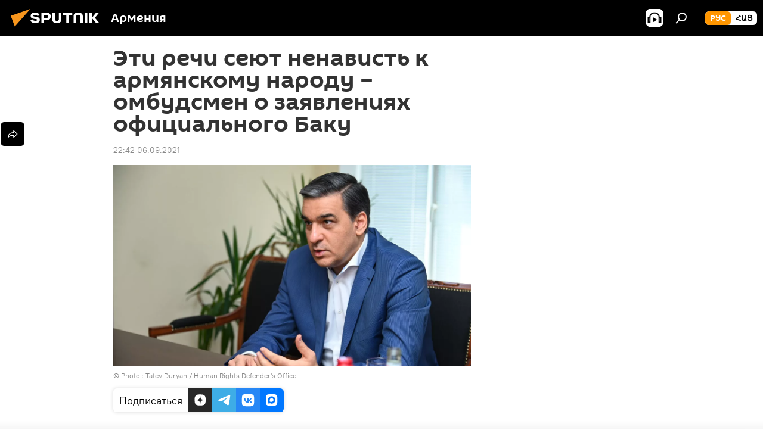

--- FILE ---
content_type: text/html; charset=utf-8
request_url: https://am.sputniknews.ru/20210906/Eti-rechi-seyut-nenavist-k-armyanskomu-narodu--ombudsmen-o-zayavleniyakh-ofitsialnogo-Baku-28911496.html
body_size: 21506
content:
<!DOCTYPE html><html lang="ru" data-lang="rus" data-charset="" dir="ltr"><head prefix="og: http://ogp.me/ns# fb: http://ogp.me/ns/fb# article: http://ogp.me/ns/article#"><title>Эти речи сеют ненависть к армянскому народу – омбудсмен о заявлениях официального Баку - 06.09.2021, Sputnik Армения</title><meta name="description" content="За подобными выступлениями руководства Азербайджана обычно следует обстрел населенных пунктов Армении и рост напряженности на границе, отметил защитник прав... 06.09.2021, Sputnik Армения"><meta name="keywords" content="политика, армения, омбудсмен, баку, народ, руководство, азербайджан, армен татоян, новости армения"><meta http-equiv="X-UA-Compatible" content="IE=edge,chrome=1"><meta http-equiv="Content-Type" content="text/html; charset=utf-8"><meta name="robots" content="index, follow, max-image-preview:large"><meta name="viewport" content="width=device-width, initial-scale=1.0, maximum-scale=1.0, user-scalable=yes"><meta name="HandheldFriendly" content="true"><meta name="MobileOptimzied" content="width"><meta name="referrer" content="always"><meta name="format-detection" content="telephone=no"><meta name="format-detection" content="address=no"><link rel="alternate" type="application/rss+xml" href="https://am.sputniknews.ru/export/rss2/archive/index.xml"><link rel="canonical" href="https://am.sputniknews.ru/20210906/Eti-rechi-seyut-nenavist-k-armyanskomu-narodu--ombudsmen-o-zayavleniyakh-ofitsialnogo-Baku-28911496.html"><link rel="preload" as="image" href="https://cdn.am.sputniknews.ru/img/07e5/04/0a/27127076_0:0:1600:901_1920x0_80_0_0_895fdcd9bd83f11545bb4ad1e7b851b6.jpg.webp" imagesrcset="https://cdn.am.sputniknews.ru/img/07e5/04/0a/27127076_0:0:1600:901_640x0_80_0_0_b61a5c1957c201d7516c5f53967427eb.jpg.webp 640w,https://cdn.am.sputniknews.ru/img/07e5/04/0a/27127076_0:0:1600:901_1280x0_80_0_0_b5e86bb7e32088351248a1bd397aaddf.jpg.webp 1280w,https://cdn.am.sputniknews.ru/img/07e5/04/0a/27127076_0:0:1600:901_1920x0_80_0_0_895fdcd9bd83f11545bb4ad1e7b851b6.jpg.webp 1920w"><link rel="preconnect" href="https://cdn.am.sputniknews.ru/images/"><link rel="dns-prefetch" href="https://cdn.am.sputniknews.ru/images/"><link rel="alternate" hreflang="ru" href="https://am.sputniknews.ru/20210906/Eti-rechi-seyut-nenavist-k-armyanskomu-narodu--ombudsmen-o-zayavleniyakh-ofitsialnogo-Baku-28911496.html"><link rel="alternate" hreflang="x-default" href="https://am.sputniknews.ru/20210906/Eti-rechi-seyut-nenavist-k-armyanskomu-narodu--ombudsmen-o-zayavleniyakh-ofitsialnogo-Baku-28911496.html"><link rel="apple-touch-icon" sizes="57x57" href="https://cdn.am.sputniknews.ru/i/favicon/favicon-57x57.png"><link rel="apple-touch-icon" sizes="60x60" href="https://cdn.am.sputniknews.ru/i/favicon/favicon-60x60.png"><link rel="apple-touch-icon" sizes="72x72" href="https://cdn.am.sputniknews.ru/i/favicon/favicon-72x72.png"><link rel="apple-touch-icon" sizes="76x76" href="https://cdn.am.sputniknews.ru/i/favicon/favicon-76x76.png"><link rel="apple-touch-icon" sizes="114x114" href="https://cdn.am.sputniknews.ru/i/favicon/favicon-114x114.png"><link rel="apple-touch-icon" sizes="120x120" href="https://cdn.am.sputniknews.ru/i/favicon/favicon-120x120.png"><link rel="apple-touch-icon" sizes="144x144" href="https://cdn.am.sputniknews.ru/i/favicon/favicon-144x144.png"><link rel="apple-touch-icon" sizes="152x152" href="https://cdn.am.sputniknews.ru/i/favicon/favicon-152x152.png"><link rel="apple-touch-icon" sizes="180x180" href="https://cdn.am.sputniknews.ru/i/favicon/favicon-180x180.png"><link rel="icon" type="image/png" sizes="192x192" href="https://cdn.am.sputniknews.ru/i/favicon/favicon-192x192.png"><link rel="icon" type="image/png" sizes="32x32" href="https://cdn.am.sputniknews.ru/i/favicon/favicon-32x32.png"><link rel="icon" type="image/png" sizes="96x96" href="https://cdn.am.sputniknews.ru/i/favicon/favicon-96x96.png"><link rel="icon" type="image/png" sizes="16x16" href="https://cdn.am.sputniknews.ru/i/favicon/favicon-16x16.png"><link rel="manifest" href="/project_data/manifest.json?4"><meta name="msapplication-TileColor" content="#F4F4F4"><meta name="msapplication-TileImage" content="https://cdn.am.sputniknews.ru/i/favicon/favicon-144x144.png"><meta name="theme-color" content="#F4F4F4"><link rel="shortcut icon" href="https://cdn.am.sputniknews.ru/i/favicon/favicon.ico"><meta property="fb:app_id" content="1692300747460474"><meta property="fb:pages" content="1674247609483359"><meta name="analytics:lang" content="rus"><meta name="analytics:title" content="Эти речи сеют ненависть к армянскому народу – омбудсмен о заявлениях официального Баку - 06.09.2021, Sputnik Армения"><meta name="analytics:keyw" content="politics, armenia, keyword_ombudsmen, geo_Baku, keyword_narod, event_rukovodstvo, geo_Azerbajjdzhan, person_Armen_Tatojan, keyword_news_armenia"><meta name="analytics:rubric" content=""><meta name="analytics:tags" content="Политика, Армения, омбудсмен, Баку, народ, руководство, Азербайджан, Армен Татоян, Новости Армения"><meta name="analytics:site_domain" content="am.sputniknews.ru"><meta name="analytics:article_id" content="28911496"><meta name="analytics:url" content="https://am.sputniknews.ru/20210906/Eti-rechi-seyut-nenavist-k-armyanskomu-narodu--ombudsmen-o-zayavleniyakh-ofitsialnogo-Baku-28911496.html"><meta name="analytics:p_ts" content="1630953764"><meta name="analytics:author" content="Sputnik Армения"><meta name="analytics:isscroll" content="0"><meta property="og:url" content="https://am.sputniknews.ru/20210906/Eti-rechi-seyut-nenavist-k-armyanskomu-narodu--ombudsmen-o-zayavleniyakh-ofitsialnogo-Baku-28911496.html"><meta property="og:title" content="Эти речи сеют ненависть к армянскому народу – омбудсмен о заявлениях официального Баку"><meta property="og:description" content="За подобными выступлениями руководства Азербайджана обычно следует обстрел населенных пунктов Армении и рост напряженности на границе, отметил защитник прав человека Арман Татоян."><meta property="og:type" content="article"><meta property="og:site_name" content="Sputnik Армения"><meta property="og:locale" content="ru_AM"><meta property="og:image" content="https://cdn.am.sputniknews.ru/img/07e5/04/0a/27127076_0:0:1600:901_2072x0_60_0_0_ed53647efb2c7384ce353bfc80aea253.jpg.webp"><meta property="og:image:width" content="2072"><meta name="relap-image" content="https://cdn.am.sputniknews.ru/i/logo/logo-social.png"><meta name="twitter:card" content="summary_large_image"><meta name="twitter:image" content="https://cdn.am.sputniknews.ru/img/07e5/04/0a/27127076_0:0:1600:901_2072x0_60_0_0_ed53647efb2c7384ce353bfc80aea253.jpg.webp"><meta property="article:published_time" content="20210906T2242+0400"><meta property="article:author" content="Sputnik Армения"><link rel="author" href="https://am.sputniknews.ru"><meta property="article:section" content="Новости"><meta property="article:tag" content="Политика"><meta property="article:tag" content="Армения"><meta property="article:tag" content="омбудсмен"><meta property="article:tag" content="Баку"><meta property="article:tag" content="народ"><meta property="article:tag" content="руководство"><meta property="article:tag" content="Азербайджан"><meta property="article:tag" content="Армен Татоян"><meta property="article:tag" content="Новости Армения"><meta name="relap-entity-id" content="28911496"><meta property="fb:pages" content="1674247609483359"><link rel="amphtml" href="https://am.sputniknews.ru/amp/20210906/Eti-rechi-seyut-nenavist-k-armyanskomu-narodu--ombudsmen-o-zayavleniyakh-ofitsialnogo-Baku-28911496.html"><link rel="preload" as="style" onload="this.onload=null;this.rel='stylesheet'" type="text/css" href="https://cdn.am.sputniknews.ru/css/libs/fonts.min.css?911eb65935"><link rel="stylesheet" type="text/css" href="https://cdn.am.sputniknews.ru/css/common.min.css?9ae217152"><link rel="stylesheet" type="text/css" href="https://cdn.am.sputniknews.ru/css/article.min.css?96b43666f"><script src="https://cdn.am.sputniknews.ru/min/js/dist/head.js?9c9052ef3"></script><script data-iub-purposes="1">var _paq = _paq || []; (function() {var stackDomain = window.location.hostname.split('.').reverse();var domain = stackDomain[1] + '.' + stackDomain[0];_paq.push(['setCDNMask', new RegExp('cdn(\\w+).img.'+domain)]); _paq.push(['setSiteId', 'sputnik_am']); _paq.push(['trackPageView']); _paq.push(['enableLinkTracking']); var d=document, g=d.createElement('script'), s=d.getElementsByTagName('script')[0]; g.type='text/javascript'; g.defer=true; g.async=true; g.src='//a.sputniknews.com/js/sputnik.js'; s.parentNode.insertBefore(g,s); } )();</script><script type="text/javascript" src="https://cdn.am.sputniknews.ru/min/js/libs/banners/adfx.loader.bind.js?98d724fe2"></script><script>
                (window.yaContextCb = window.yaContextCb || []).push(() => {
                    replaceOriginalAdFoxMethods();
                    window.Ya.adfoxCode.hbCallbacks = window.Ya.adfoxCode.hbCallbacks || [];
                })
            </script><!--В <head> сайта один раз добавьте код загрузчика-->
<script>window.yaContextCb = window.yaContextCb || []</script>
<script src="https://yandex.ru/ads/system/context.js" async></script><script>var endlessScrollFirst = 28911496; var endlessScrollUrl = '/services/article/infinity/'; var endlessScrollAlgorithm = ''; var endlessScrollQueue = [96822136, 96849172, 96837738, 96836650, 96817564, 96793062, 96791731, 96788693, 96776943, 96760052, 96736709, 96724538, 96717590, 96698986, 96693626];</script><script>var endlessScrollFirst = 28911496; var endlessScrollUrl = '/services/article/infinity/'; var endlessScrollAlgorithm = ''; var endlessScrollQueue = [96822136, 96849172, 96837738, 96836650, 96817564, 96793062, 96791731, 96788693, 96776943, 96760052, 96736709, 96724538, 96717590, 96698986, 96693626];</script></head><body id="body" data-ab="a" data-emoji="0" class="site_am m-page-article "><div class="schema_org" itemscope="itemscope" itemtype="https://schema.org/WebSite"><meta itemprop="name" content="Sputnik Армения"><meta itemprop="alternateName" content="Sputnik Армения"><meta itemprop="description" content="Свежие события и последние новости Армении. Фото и видео с места событий, темы дня, происшествия, аналитика."><a itemprop="url" href="https://am.sputniknews.ru" title="Sputnik Армения"> </a><meta itemprop="image" content="https://am.sputniknews.ru/i/logo/logo.png"></div><ul class="schema_org" itemscope="itemscope" itemtype="http://schema.org/BreadcrumbList"><li itemprop="itemListElement" itemscope="itemscope" itemtype="http://schema.org/ListItem"><meta itemprop="name" content="Sputnik Армения"><meta itemprop="position" content="1"><meta itemprop="item" content="https://am.sputniknews.ru"><a itemprop="url" href="https://am.sputniknews.ru" title="Sputnik Армения"> </a></li><li itemprop="itemListElement" itemscope="itemscope" itemtype="http://schema.org/ListItem"><meta itemprop="name" content="Новости"><meta itemprop="position" content="2"><meta itemprop="item" content="https://am.sputniknews.ru/20210906/"><a itemprop="url" href="https://am.sputniknews.ru/20210906/" title="Новости"> </a></li><li itemprop="itemListElement" itemscope="itemscope" itemtype="http://schema.org/ListItem"><meta itemprop="name" content="Эти речи сеют ненависть к армянскому народу – омбудсмен о заявлениях официального Баку"><meta itemprop="position" content="3"><meta itemprop="item" content="https://am.sputniknews.ru/20210906/Eti-rechi-seyut-nenavist-k-armyanskomu-narodu--ombudsmen-o-zayavleniyakh-ofitsialnogo-Baku-28911496.html"><a itemprop="url" href="https://am.sputniknews.ru/20210906/Eti-rechi-seyut-nenavist-k-armyanskomu-narodu--ombudsmen-o-zayavleniyakh-ofitsialnogo-Baku-28911496.html" title="Эти речи сеют ненависть к армянскому народу – омбудсмен о заявлениях официального Баку"> </a></li></ul><div class="container"><div class="banner m-before-header m-article-desktop" data-position="article_desktop_header" data-infinity="1"><aside class="banner__content"><iframe class="relap-runtime-iframe" style="position:absolute;top:-9999px;left:-9999px;visibility:hidden;" srcdoc="<script src='https://relap.io/v7/relap.js' data-relap-token='HvaPHeJmpVila25r'></script>"></iframe>  


<!--AdFox START-->
<!--riaru-->
<!--Площадка: am.sputniknews.ru / * / *-->
<!--Тип баннера: 100%x-->
<!--Расположение: 41023_bn23-х120-desk-->
<div id="adfox_163161968795621304_1"></div>
<script>
    window.yaContextCb.push(()=>{
        Ya.adfoxCode.create({
            ownerId: 249922,
        containerId: 'adfox_163161968795621304_1',
            params: {
                pp: 'bryr',
            ps: 'ckbk',
            p2: 'fluh',
            puid1: '',
            puid2: '',
            puid3: '',
            puid4: 'politics:armenia:keyword_ombudsmen:geo_Baku:keyword_narod:event_rukovodstvo:geo_Azerbajjdzhan:person_Armen_Tatojan:keyword_news_armenia',
            puid5: ''
            }
        })
    })
</script></aside></div><div class="banner m-before-header m-article-mobile" data-position="article_mobile_header" data-infinity="1"><aside class="banner__content"><!--AdFox START-->
<!--riaru-->
<!--Площадка: am.sputniknews.ru / * / *-->
<!--Тип баннера: 100%x-->
<!--Расположение: 41028_bn28-х100-mob-->
<div id="adfox_163162003568045819_1"></div>
<script>
    window.yaContextCb.push(()=>{
        Ya.adfoxCode.create({
            ownerId: 249922,
        containerId: 'adfox_163162003568045819_1',
            params: {
                pp: 'bryt',
            ps: 'ckbk',
            p2: 'fluh',
            puid1: '',
            puid2: '',
            puid3: '',
            puid4: 'politics:armenia:keyword_ombudsmen:geo_Baku:keyword_narod:event_rukovodstvo:geo_Azerbajjdzhan:person_Armen_Tatojan:keyword_news_armenia',
            puid5: ''
            }
        })
    })
</script></aside></div></div><div class="page" id="page"><div id="alerts"><script type="text/template" id="alertAfterRegisterTemplate">
                    
                        <div class="auth-alert m-hidden" id="alertAfterRegister">
                            <div class="auth-alert__text">
                                <%- data.success_title %> <br />
                                <%- data.success_email_1 %>
                                <span class="m-email"></span>
                                <%- data.success_email_2 %>
                            </div>
                            <div class="auth-alert__btn">
                                <button class="form__btn m-min m-black confirmEmail">
                                    <%- data.send %>
                                </button>
                            </div>
                        </div>
                    
                </script><script type="text/template" id="alertAfterRegisterNotifyTemplate">
                    
                        <div class="auth-alert" id="alertAfterRegisterNotify">
                            <div class="auth-alert__text">
                                <%- data.golink_1 %>
                                <span class="m-email">
                                    <%- user.mail %>
                                </span>
                                <%- data.golink_2 %>
                            </div>
                            <% if (user.registerConfirmCount <= 2 ) {%>
                                <div class="auth-alert__btn">
                                    <button class="form__btn m-min m-black confirmEmail">
                                        <%- data.send %>
                                    </button>
                                </div>
                            <% } %>
                        </div>
                    
                </script></div><div class="anchor" id="anchor"><div class="header " id="header"><div class="m-relative"><div class="container m-header"><div class="header__wrap"><div class="header__name"><div class="header__logo"><a href="/" title="Sputnik Армения"><svg xmlns="http://www.w3.org/2000/svg" width="176" height="44" viewBox="0 0 176 44" fill="none"><path class="chunk_1" fill-rule="evenodd" clip-rule="evenodd" d="M45.8073 18.3817C45.8073 19.5397 47.1661 19.8409 49.3281 20.0417C54.1074 20.4946 56.8251 21.9539 56.8461 25.3743C56.8461 28.7457 54.2802 30.9568 48.9989 30.9568C44.773 30.9568 42.1067 29.1496 41 26.5814L44.4695 24.5688C45.3754 25.9277 46.5334 27.0343 49.4005 27.0343C51.3127 27.0343 52.319 26.4296 52.319 25.5751C52.319 24.5665 51.6139 24.2163 48.3942 23.866C43.7037 23.3617 41.3899 22.0029 41.3899 18.5824C41.3899 15.9675 43.3511 13 48.9359 13C52.9611 13 55.6274 14.8095 56.4305 17.1746L53.1105 19.1358C53.0877 19.1012 53.0646 19.0657 53.041 19.0295C52.4828 18.1733 51.6672 16.9224 48.6744 16.9224C46.914 16.9224 45.8073 17.4758 45.8073 18.3817ZM67.4834 13.3526H59.5918V30.707H64.0279V26.0794H67.4484C72.1179 26.0794 75.0948 24.319 75.0948 19.6401C75.0854 15.3138 72.6199 13.3526 67.4834 13.3526ZM67.4834 22.206H64.0186V17.226H67.4834C69.8975 17.226 70.654 18.0291 70.654 19.6891C70.6587 21.6527 69.6524 22.206 67.4834 22.206ZM88.6994 24.7206C88.6994 26.2289 87.4924 27.0857 85.3794 27.0857C83.3178 27.0857 82.1597 26.2289 82.1597 24.7206V13.3526H77.7236V25.0264C77.7236 28.6477 80.7425 30.9615 85.4704 30.9615C89.9999 30.9615 93.1168 28.8601 93.1168 25.0264V13.3526H88.6808L88.6994 24.7206ZM136.583 13.3526H132.159V30.7023H136.583V13.3526ZM156.097 13.3526L149.215 21.9235L156.45 30.707H151.066L144.276 22.4559V30.707H139.85V13.3526H144.276V21.8021L151.066 13.3526H156.097ZM95.6874 17.226H101.221V30.707H105.648V17.226H111.181V13.3526H95.6874V17.226ZM113.49 18.7342C113.49 15.2134 116.458 13 121.085 13C125.715 13 128.888 15.0616 128.902 18.7342V30.707H124.466V18.935C124.466 17.6789 123.259 16.8734 121.146 16.8734C119.094 16.8734 117.926 17.6789 117.926 18.935V30.707H113.49V18.7342Z" fill="white"></path><path class="chunk_2" d="M41 7L14.8979 36.5862L8 18.431L41 7Z" fill="#F8961D"></path></svg></a></div><div class="header__project"><span class="header__project-title">Армения</span></div></div><div class="header__controls" data-nosnippet=""><div class="share m-header" data-id="28911496" data-url="https://am.sputniknews.ru/20210906/Eti-rechi-seyut-nenavist-k-armyanskomu-narodu--ombudsmen-o-zayavleniyakh-ofitsialnogo-Baku-28911496.html" data-title="Эти речи сеют ненависть к армянскому народу – омбудсмен о заявлениях официального Баку"></div><div class="header__menu"><span class="header__menu-item header__menu-item-radioButton" id="radioButton" data-stream="https://nfw.ria.ru/flv/audio.aspx?ID=22152771&amp;type=mp3"><svg class="svg-icon"><use xmlns:xlink="http://www.w3.org/1999/xlink" xlink:href="/i/sprites/package/inline.svg?63#radio2"></use></svg></span><span class="header__menu-item" data-modal-open="search"><svg class="svg-icon"><use xmlns:xlink="http://www.w3.org/1999/xlink" xlink:href="/i/sprites/package/inline.svg?63#search"></use></svg></span></div><div class="switcher m-double"><div class="switcher__label"><span class="switcher__title">рус</span><span class="switcher__icon"><svg class="svg-icon"><use xmlns:xlink="http://www.w3.org/1999/xlink" xlink:href="/i/sprites/package/inline.svg?63#arrowDown"></use></svg></span></div><div class="switcher__dropdown"><div translate="no" class="notranslate"><div class="switcher__list"><a href="https://am.sputniknews.ru/" class="switcher__link m-selected"><span class="switcher__project">Sputnik Армения</span><span class="switcher__abbr" data-abbr="рус">рус</span><i class="switcher__accept"><svg class="svg-icon"><use xmlns:xlink="http://www.w3.org/1999/xlink" xlink:href="/i/sprites/package/inline.svg?63#ok"></use></svg></i></a><a href="https://arm.sputniknews.ru/" class="switcher__link"><span class="switcher__project">Sputnik Արմենիա</span><span class="switcher__abbr" data-abbr="Հայ">Հայ</span></a></div></div></div></div></div></div></div></div></div></div><script>var GLOBAL = GLOBAL || {}; GLOBAL.translate = {}; GLOBAL.rtl = 0; GLOBAL.lang = "rus"; GLOBAL.design = "am"; GLOBAL.charset = ""; GLOBAL.project = "sputnik_am"; GLOBAL.htmlCache = 1; GLOBAL.translate.search = {}; GLOBAL.translate.search.notFound = "Ничего не найдено"; GLOBAL.translate.search.stringLenght = "Введите больше букв для поиска"; GLOBAL.www = "https://am.sputniknews.ru"; GLOBAL.seo = {}; GLOBAL.seo.title = ""; GLOBAL.seo.keywords = ""; GLOBAL.seo.description = ""; GLOBAL.sock = {}; GLOBAL.sock.server = "https://cm.sputniknews.com/chat"; GLOBAL.sock.lang = "rus"; GLOBAL.sock.project = "sputnik_am"; GLOBAL.social = {}; GLOBAL.social.fbID = "1692300747460474"; GLOBAL.share = [ { name: 'telegram', mobile: false },{ name: 'twitter', mobile: false },{ name: 'vk', mobile: false },{ name: 'odnoklassniki', mobile: false },{ name: 'messenger', mobile: true } ]; GLOBAL.csrf_token = ''; GLOBAL.search = {}; GLOBAL.auth = {}; GLOBAL.auth.status = 'error'; GLOBAL.auth.provider = ''; GLOBAL.auth.twitter = '/id/twitter/request/'; GLOBAL.auth.facebook = '/id/facebook/request/'; GLOBAL.auth.vkontakte = '/id/vkontakte/request/'; GLOBAL.auth.google = '/id/google/request/'; GLOBAL.auth.ok = '/id/ok/request/'; GLOBAL.auth.apple = '/id/apple/request/'; GLOBAL.auth.moderator = ''; GLOBAL.user = {}; GLOBAL.user.id = ""; GLOBAL.user.emailActive = ""; GLOBAL.user.registerConfirmCount = 0; GLOBAL.article = GLOBAL.article || {}; GLOBAL.article.id = 28911496; GLOBAL.article.chat_expired = !!1; GLOBAL.chat = GLOBAL.chat || {}; GLOBAL.chat.show = !!1; GLOBAL.locale = {"convertDate":{"yesterday":"\u0432\u0447\u0435\u0440\u0430","hours":{"nominative":"%{s} \u043c\u0438\u043d\u0443\u0442\u0443 \u043d\u0430\u0437\u0430\u0434","genitive":"%{s} \u043c\u0438\u043d\u0443\u0442\u044b \u043d\u0430\u0437\u0430\u0434"},"minutes":{"nominative":"%{s} \u0447\u0430\u0441 \u043d\u0430\u0437\u0430\u0434","genitive":"%{s} \u0447\u0430\u0441\u0430 \u043d\u0430\u0437\u0430\u0434"}},"js_templates":{"unread":"\u041d\u0435\u043f\u0440\u043e\u0447\u0438\u0442\u0430\u043d\u043d\u044b\u0435","you":"\u0412\u044b","author":"\u0430\u0432\u0442\u043e\u0440","report":"\u041f\u043e\u0436\u0430\u043b\u043e\u0432\u0430\u0442\u044c\u0441\u044f","reply":"\u041e\u0442\u0432\u0435\u0442\u0438\u0442\u044c","block":"\u0417\u0430\u0431\u043b\u043e\u043a\u0438\u0440\u043e\u0432\u0430\u0442\u044c","remove":"\u0423\u0434\u0430\u043b\u0438\u0442\u044c","closeall":"\u0417\u0430\u043a\u0440\u044b\u0442\u044c \u0432\u0441\u0435","notifications":"Notificaciones","disable_twelve":"\u041e\u0442\u043a\u043b\u044e\u0447\u0438\u0442\u044c \u043d\u0430 12 \u0447\u0430\u0441\u043e\u0432","new_message":"\u041d\u043e\u0432\u043e\u0435 \u0441\u043e\u043e\u0431\u0449\u0435\u043d\u0438\u0435 \u043e\u0442","acc_block":"\u0412\u0430\u0448 \u0430\u043a\u043a\u0430\u0443\u043d\u0442 \u0437\u0430\u0431\u043b\u043e\u043a\u0438\u0440\u043e\u0432\u0430\u043d \u0430\u0434\u043c\u0438\u043d\u0438\u0441\u0442\u0440\u0430\u0442\u043e\u0440\u043e\u043c \u0441\u0430\u0439\u0442\u0430","acc_unblock":"\u0412\u0430\u0448 \u0430\u043a\u043a\u0430\u0443\u043d\u0442 \u0440\u0430\u0437\u0431\u043b\u043e\u043a\u0438\u0440\u043e\u0432\u0430\u043d \u0430\u0434\u043c\u0438\u043d\u0438\u0441\u0442\u0440\u0430\u0442\u043e\u0440\u043e\u043c \u0441\u0430\u0439\u0442\u0430","you_subscribe_1":"\u0412\u044b \u043f\u043e\u0434\u043f\u0438\u0441\u0430\u043d\u044b \u043d\u0430 \u0442\u0435\u043c\u0443 ","you_subscribe_2":"\u0423\u043f\u0440\u0430\u0432\u043b\u044f\u0442\u044c \u0441\u0432\u043e\u0438\u043c\u0438 \u043f\u043e\u0434\u043f\u0438\u0441\u043a\u0430\u043c\u0438 \u0432\u044b \u043c\u043e\u0436\u0435\u0442\u0435 \u0432 \u043b\u0438\u0447\u043d\u043e\u043c \u043a\u0430\u0431\u0438\u043d\u0435\u0442\u0435","you_received_warning_1":"\u0412\u044b \u043f\u043e\u043b\u0443\u0447\u0438\u043b\u0438 ","you_received_warning_2":" \u043f\u0440\u0435\u0434\u0443\u043f\u0440\u0435\u0436\u0434\u0435\u043d\u0438\u0435. \u0423\u0432\u0430\u0436\u0430\u0439\u0442\u0435 \u0434\u0440\u0443\u0433\u0438\u0445 \u0443\u0447\u0430\u0441\u0442\u043d\u0438\u043a\u043e\u0432 \u0438 \u043d\u0435 \u043d\u0430\u0440\u0443\u0448\u0430\u0439\u0442\u0435 \u043f\u0440\u0430\u0432\u0438\u043b\u0430 \u043a\u043e\u043c\u043c\u0435\u043d\u0442\u0438\u0440\u043e\u0432\u0430\u043d\u0438\u044f. \u041f\u043e\u0441\u043b\u0435 \u0442\u0440\u0435\u0442\u044c\u0435\u0433\u043e \u043d\u0430\u0440\u0443\u0448\u0435\u043d\u0438\u044f \u0432\u044b \u0431\u0443\u0434\u0435\u0442\u0435 \u0437\u0430\u0431\u043b\u043e\u043a\u0438\u0440\u043e\u0432\u0430\u043d\u044b \u043d\u0430 12 \u0447\u0430\u0441\u043e\u0432.","block_time":"\u0421\u0440\u043e\u043a \u0431\u043b\u043e\u043a\u0438\u0440\u043e\u0432\u043a\u0438: ","hours":" \u0447\u0430\u0441\u043e\u0432","forever":"\u043d\u0430\u0432\u0441\u0435\u0433\u0434\u0430","feedback":"\u0421\u0432\u044f\u0437\u0430\u0442\u044c\u0441\u044f","my_subscriptions":"\u041c\u043e\u0438 \u043f\u043e\u0434\u043f\u0438\u0441\u043a\u0438","rules":"\u041f\u0440\u0430\u0432\u0438\u043b\u0430 \u043a\u043e\u043c\u043c\u0435\u043d\u0442\u0438\u0440\u043e\u0432\u0430\u043d\u0438\u044f \u043c\u0430\u0442\u0435\u0440\u0438\u0430\u043b\u043e\u0432","chat":"\u0427\u0430\u0442: ","chat_new_messages":"\u041d\u043e\u0432\u044b\u0435 \u0441\u043e\u043e\u0431\u0449\u0435\u043d\u0438\u044f \u0432 \u0447\u0430\u0442\u0435","chat_moder_remove_1":"\u0412\u0430\u0448\u0435 \u0441\u043e\u043e\u0431\u0449\u0435\u043d\u0438\u0435 ","chat_moder_remove_2":" \u0431\u044b\u043b\u043e \u0443\u0434\u0430\u043b\u0435\u043d\u043e \u0430\u0434\u043c\u0438\u043d\u0438\u0441\u0442\u0440\u0430\u0442\u043e\u0440\u043e\u043c","chat_close_time_1":"\u0412 \u0447\u0430\u0442\u0435 \u043d\u0438\u043a\u0442\u043e \u043d\u0435 \u043f\u0438\u0441\u0430\u043b \u0431\u043e\u043b\u044c\u0448\u0435 12 \u0447\u0430\u0441\u043e\u0432, \u043e\u043d \u0437\u0430\u043a\u0440\u043e\u0435\u0442\u0441\u044f \u0447\u0435\u0440\u0435\u0437 ","chat_close_time_2":" \u0447\u0430\u0441\u043e\u0432","chat_new_emoji_1":"\u041d\u043e\u0432\u044b\u0435 \u0440\u0435\u0430\u043a\u0446\u0438\u0438 ","chat_new_emoji_2":" \u0432\u0430\u0448\u0435\u043c\u0443 \u0441\u043e\u043e\u0431\u0449\u0435\u043d\u0438\u044e ","chat_message_reply_1":"\u041d\u0430 \u0432\u0430\u0448 \u043a\u043e\u043c\u043c\u0435\u043d\u0442\u0430\u0440\u0438\u0439 ","chat_message_reply_2":" \u043e\u0442\u0432\u0435\u0442\u0438\u043b \u043f\u043e\u043b\u044c\u0437\u043e\u0432\u0430\u0442\u0435\u043b\u044c ","chat_verify_message":"\n \u0421\u043f\u0430\u0441\u0438\u0431\u043e! \u0412\u0430\u0448\u0435 \u0441\u043e\u043e\u0431\u0449\u0435\u043d\u0438\u0435 \u0431\u0443\u0434\u0435\u0442 \u043e\u043f\u0443\u0431\u043b\u0438\u043a\u043e\u0432\u0430\u043d\u043e \u043f\u043e\u0441\u043b\u0435 \u043f\u0440\u043e\u0432\u0435\u0440\u043a\u0438 \u043c\u043e\u0434\u0435\u0440\u0430\u0442\u043e\u0440\u0430\u043c\u0438 \u0441\u0430\u0439\u0442\u0430.\n ","emoji_1":"\u041d\u0440\u0430\u0432\u0438\u0442\u0441\u044f","emoji_2":"\u0425\u0430-\u0425\u0430","emoji_3":"\u0423\u0434\u0438\u0432\u0438\u0442\u0435\u043b\u044c\u043d\u043e","emoji_4":"\u0413\u0440\u0443\u0441\u0442\u043d\u043e","emoji_5":"\u0412\u043e\u0437\u043c\u0443\u0442\u0438\u0442\u0435\u043b\u044c\u043d\u043e","emoji_6":"\u041d\u0435 \u043d\u0440\u0430\u0432\u0438\u0442\u0441\u044f","site_subscribe_podcast":{"success":"\u0421\u043f\u0430\u0441\u0438\u0431\u043e, \u0432\u044b \u043f\u043e\u0434\u043f\u0438\u0441\u0430\u043d\u044b \u043d\u0430 \u0440\u0430\u0441\u0441\u044b\u043b\u043a\u0443! \u041d\u0430\u0441\u0442\u0440\u043e\u0438\u0442\u044c \u0438\u043b\u0438 \u043e\u0442\u043c\u0435\u043d\u0438\u0442\u044c \u043f\u043e\u0434\u043f\u0438\u0441\u043a\u0443 \u043c\u043e\u0436\u043d\u043e \u0432 \u043b\u0438\u0447\u043d\u043e\u043c \u043a\u0430\u0431\u0438\u043d\u0435\u0442\u0435","subscribed":"\u0412\u044b \u0443\u0436\u0435 \u043f\u043e\u0434\u043f\u0438\u0441\u0430\u043d\u044b \u043d\u0430 \u044d\u0442\u0443 \u0440\u0430\u0441\u0441\u044b\u043b\u043a\u0443","error":"\u041f\u0440\u043e\u0438\u0437\u043e\u0448\u043b\u0430 \u043d\u0435\u043f\u0440\u0435\u0434\u0432\u0438\u0434\u0435\u043d\u043d\u0430\u044f \u043e\u0448\u0438\u0431\u043a\u0430. \u041f\u043e\u0436\u0430\u043b\u0443\u0439\u0441\u0442\u0430, \u043f\u043e\u0432\u0442\u043e\u0440\u0438\u0442\u0435 \u043f\u043e\u043f\u044b\u0442\u043a\u0443 \u043f\u043e\u0437\u0436\u0435"},"radioschedule":{"live":"\u044d\u0444\u0438\u0440","minute":" \u043c\u0438\u043d"}},"grecaptcha":{"site_key":"6LeGlD8aAAAAACUpDmnczCiYJ0auL7fnGHErRRLB"}}; GLOBAL = {...GLOBAL, ...{"subscribe":{"email":"\u0412\u0432\u0435\u0434\u0438\u0442\u0435 e-mail","button":"\u041f\u043e\u0434\u043f\u0438\u0441\u0430\u0442\u044c\u0441\u044f","send":"\u0421\u043f\u0430\u0441\u0438\u0431\u043e, \u0432\u0430\u043c \u043e\u0442\u043f\u0440\u0430\u0432\u043b\u0435\u043d\u043e \u043f\u0438\u0441\u044c\u043c\u043e \u0441\u043e \u0441\u0441\u044b\u043b\u043a\u043e\u0439 \u0434\u043b\u044f \u043f\u043e\u0434\u0442\u0432\u0435\u0440\u0436\u0434\u0435\u043d\u0438\u044f \u043f\u043e\u0434\u043f\u0438\u0441\u043a\u0438","subscribe":"\u0421\u043f\u0430\u0441\u0438\u0431\u043e, \u0432\u044b \u043f\u043e\u0434\u043f\u0438\u0441\u0430\u043d\u044b \u043d\u0430 \u0440\u0430\u0441\u0441\u044b\u043b\u043a\u0443! \u041d\u0430\u0441\u0442\u0440\u043e\u0438\u0442\u044c \u0438\u043b\u0438 \u043e\u0442\u043c\u0435\u043d\u0438\u0442\u044c \u043f\u043e\u0434\u043f\u0438\u0441\u043a\u0443 \u043c\u043e\u0436\u043d\u043e \u0432 \u043b\u0438\u0447\u043d\u043e\u043c \u043a\u0430\u0431\u0438\u043d\u0435\u0442\u0435","confirm":"\u0412\u044b \u0443\u0436\u0435 \u043f\u043e\u0434\u043f\u0438\u0441\u0430\u043d\u044b \u043d\u0430 \u044d\u0442\u0443 \u0440\u0430\u0441\u0441\u044b\u043b\u043a\u0443","registration":{"@attributes":{"button":"\u0417\u0430\u0440\u0435\u0433\u0438\u0441\u0442\u0440\u0438\u0440\u043e\u0432\u0430\u0442\u044c\u0441\u044f"}},"social":{"@attributes":{"count":"11"},"comment":[{},{}],"item":[{"@attributes":{"type":"yt","title":"YouTube"}},{"@attributes":{"type":"sc","title":"SoundCloud"}},{"@attributes":{"type":"ok","title":"odnoklassniki"}},{"@attributes":{"type":"tw","title":"twitter"}},{"@attributes":{"type":"tam","title":"tamtam"}},{"@attributes":{"type":"vk","title":"vkontakte"}},{"@attributes":{"type":"tg","title":"telegram"}},{"@attributes":{"type":"yd","title":"yandex dzen"}},{"@attributes":{"type":"vb","title":"viber"}}]}}}}; GLOBAL.js = {}; GLOBAL.js.videoplayer = "https://cdn.am.sputniknews.ru/min/js/dist/videoplayer.js?9651130d6"; GLOBAL.userpic = "/userpic/"; GLOBAL.gmt = ""; GLOBAL.tz = "+0400"; GLOBAL.projectList = [ { title: 'Международный', country: [ { title: 'Английский', url: 'https://sputnikglobe.com', flag: 'flags-INT', lang: 'International', lang2: 'English' }, ] }, { title: 'Ближний Восток', country: [ { title: 'Арабский', url: 'https://sarabic.ae/', flag: 'flags-INT', lang: 'Sputnik عربي', lang2: 'Arabic' }, { title: 'Турецкий', url: 'https://anlatilaninotesi.com.tr/', flag: 'flags-TUR', lang: 'Türkiye', lang2: 'Türkçe' }, { title: 'Фарси', url: 'https://spnfa.ir/', flag: 'flags-INT', lang: 'Sputnik ایران', lang2: 'Persian' }, { title: 'Дари', url: 'https://sputnik.af/', flag: 'flags-INT', lang: 'Sputnik افغانستان', lang2: 'Dari' }, ] }, { title: 'Латинская Америка', country: [ { title: 'Испанский', url: 'https://noticiaslatam.lat/', flag: 'flags-INT', lang: 'Mundo', lang2: 'Español' }, { title: 'Португальский', url: 'https://noticiabrasil.net.br/', flag: 'flags-BRA', lang: 'Brasil', lang2: 'Português' }, ] }, { title: 'Южная Азия', country: [ { title: 'Хинди', url: 'https://hindi.sputniknews.in', flag: 'flags-IND', lang: 'भारत', lang2: 'हिंदी' }, { title: 'Английский', url: 'https://sputniknews.in', flag: 'flags-IND', lang: 'India', lang2: 'English' }, ] }, { title: 'Восточная и Юго-Восточная Азия', country: [ { title: 'Вьетнамский', url: 'https://kevesko.vn/', flag: 'flags-VNM', lang: 'Việt Nam', lang2: 'Tiếng Việt' }, { title: 'Японский', url: 'https://sputniknews.jp/', flag: 'flags-JPN', lang: '日本', lang2: '日本語' }, { title: 'Китайский', url: 'https://sputniknews.cn/', flag: 'flags-CHN', lang: '中国', lang2: '中文' }, ] }, { title: 'Центральная Азия', country: [ { title: 'Казахский', url: 'https://sputnik.kz/', flag: 'flags-KAZ', lang: 'Қазақстан', lang2: 'Қазақ тілі' }, { title: 'Киргизский', url: 'https://sputnik.kg/', flag: 'flags-KGZ', lang: 'Кыргызстан', lang2: 'Кыргызча' }, { title: 'Узбекский', url: 'https://oz.sputniknews.uz/', flag: 'flags-UZB', lang: 'Oʻzbekiston', lang2: 'Ўзбекча' }, { title: 'Таджикский', url: 'https://sputnik.tj/', flag: 'flags-TJK', lang: 'Тоҷикистон', lang2: 'Тоҷикӣ' }, ] }, { title: 'Африка', country: [ { title: 'Французский', url: 'https://fr.sputniknews.africa/', flag: 'flags-INT', lang: 'Afrique', lang2: 'Français' }, { title: 'Английский', url: 'https://en.sputniknews.africa', flag: 'flags-INT', lang: 'Africa', lang2: 'English' }, ] }, { title: 'Кавказ', country: [ { title: 'Армянский', url: 'https://arm.sputniknews.ru/', flag: 'flags-ARM', lang: 'Արմենիա', lang2: 'Հայերեն' }, { title: 'Абхазский', url: 'https://sputnik-abkhazia.info/', flag: 'flags-ABH', lang: 'Аҧсны', lang2: 'Аҧсышәала' }, { title: 'Осетинский', url: 'https://sputnik-ossetia.com/', flag: 'flags-OST', lang: 'Хуссар Ирыстон', lang2: 'Иронау' }, { title: 'Грузинский', url: 'https://sputnik-georgia.com/', flag: 'flags-GEO', lang: 'საქართველო', lang2: 'ქართული' }, { title: 'Азербайджанский', url: 'https://sputnik.az/', flag: 'flags-AZE', lang: 'Azərbaycan', lang2: 'Аzərbaycanca' }, ] }, { title: 'Европа', country: [ { title: 'Сербский', url: 'https://sputnikportal.rs/', flag: 'flags-SRB', lang: 'Србиjа', lang2: 'Српски' }, { title: 'Русский', url: 'https://lv.sputniknews.ru/', flag: 'flags-LVA', lang: 'Latvija', lang2: 'Русский' }, { title: 'Русский', url: 'https://lt.sputniknews.ru/', flag: 'flags-LTU', lang: 'Lietuva', lang2: 'Русский' }, { title: 'Молдавский', url: 'https://md.sputniknews.com/', flag: 'flags-MDA', lang: 'Moldova', lang2: 'Moldovenească' }, { title: 'Белорусский', url: 'https://bel.sputnik.by/', flag: 'flags-BLR', lang: 'Беларусь', lang2: 'Беларускi' } ] }, ];</script><div class="wrapper" id="endless" data-infinity-max-count="2"><div class="endless__item " data-infinity="1" data-supertag="0" data-remove-fat="0" data-advertisement-project="0" data-remove-advertisement="0" data-id="28911496" data-date="20210906" data-endless="1" data-domain="am.sputniknews.ru" data-project="sputnik_am" data-url="/20210906/Eti-rechi-seyut-nenavist-k-armyanskomu-narodu--ombudsmen-o-zayavleniyakh-ofitsialnogo-Baku-28911496.html" data-full-url="https://am.sputniknews.ru/20210906/Eti-rechi-seyut-nenavist-k-armyanskomu-narodu--ombudsmen-o-zayavleniyakh-ofitsialnogo-Baku-28911496.html" data-title="Эти речи сеют ненависть к армянскому народу – омбудсмен о заявлениях официального Баку" data-published="2021-09-06T22:42+0400" data-text-length="1027" data-keywords="политика, армения, омбудсмен, баку, народ, руководство, азербайджан, армен татоян, новости армения" data-author="Sputnik Армения" data-analytics-keyw="politics, armenia, keyword_ombudsmen, geo_Baku, keyword_narod, event_rukovodstvo, geo_Azerbajjdzhan, person_Armen_Tatojan, keyword_news_armenia" data-analytics-rubric="" data-analytics-tags="Политика, Армения, омбудсмен, Баку, народ, руководство, Азербайджан, Армен Татоян, Новости Армения" data-article-show="" data-chat-expired="" data-pts="1630953764" data-article-type="article" data-is-scroll="1" data-head-title="Эти речи сеют ненависть к армянскому народу – омбудсмен о заявлениях официального Баку - Sputnik Армения, 06.09.2021"><div class="container m-content"><div class="layout"><div class="article "><div class="article__meta" itemscope="" itemtype="https://schema.org/Article"><div itemprop="mainEntityOfPage">https://am.sputniknews.ru/20210906/Eti-rechi-seyut-nenavist-k-armyanskomu-narodu--ombudsmen-o-zayavleniyakh-ofitsialnogo-Baku-28911496.html</div><a itemprop="url" href="https://am.sputniknews.ru/20210906/Eti-rechi-seyut-nenavist-k-armyanskomu-narodu--ombudsmen-o-zayavleniyakh-ofitsialnogo-Baku-28911496.html" title="Эти речи сеют ненависть к армянскому народу – омбудсмен о заявлениях официального Баку"></a><div itemprop="headline">Эти речи сеют ненависть к армянскому народу – омбудсмен о заявлениях официального Баку</div><div itemprop="name">Эти речи сеют ненависть к армянскому народу – омбудсмен о заявлениях официального Баку</div><div itemprop="alternateName">Sputnik Армения</div><div itemprop="description">За подобными выступлениями руководства Азербайджана обычно следует обстрел населенных пунктов Армении и рост напряженности на границе, отметил защитник прав... 06.09.2021, Sputnik Армения</div><div itemprop="datePublished">2021-09-06T22:42+0400</div><div itemprop="dateCreated">2021-09-06T22:42+0400</div><div itemprop="dateModified">2021-09-06T22:42+0400</div><div itemprop="articleSection">политика</div><div itemprop="articleSection">армения</div><div itemprop="articleSection">омбудсмен</div><div itemprop="articleSection">баку</div><div itemprop="articleSection">народ</div><div itemprop="articleSection">руководство</div><div itemprop="articleSection">азербайджан</div><div itemprop="articleSection">армен татоян</div><div itemprop="articleSection">новости армения</div><div itemprop="associatedMedia">https://cdn.am.sputniknews.ru/img/07e5/04/0a/27127076_0:0:1600:901_1920x0_80_0_0_895fdcd9bd83f11545bb4ad1e7b851b6.jpg.webp</div><div itemprop="articleBody">ЕРЕВАН, 6 сен — Sputnik. Президент Азербайджана Ильхам Алиев своими публичными выступлениями генерирует армянофобию и этническую ненависть к целому народу. Об этом говорится в заявлении омбудсмена Армении Армана Татояна. Офис защитника прав человека Армении проанализировал некоторые недавние выступления Алиева. Мониторинг этих речей свидетельствует о том, что руководство Азербайджана продолжает распространять ксенофобию и ненависть к народу Республики Армения и Нагорного Карабаха, в речах присутствуют элементы фашизма, уверен защитник прав человека.По его словам, результатом такой политики стали многочисленные случаи жестокого обращения, пыток и убийств армянских военных и гражданских лиц азербайджанскими военнослужащими. Прямыми последствиями такой политики стали массовые нарушения прав жителей приграничных населенных пунктов Республики Армения.Татоян также отметил, что мониторинг публичных речей Алиева показывает, что после этих выступлений проводятся обстрелы приграничных населенных пунктов Армении, и обстановка в целом обостряется.</div><div itemprop="citation">https://am.sputniknews.ru/20210828/Obstrely-armyanskikh-sel-so-storony-Azerbaydzhana-stanovyatsya-vse-bolee-opasnymi--ombudsmen-28817667.html</div><div itemprop="contentLocation">баку</div><div itemprop="contentLocation">азербайджан</div><div itemprop="copyrightHolder" itemscope="" itemtype="http://schema.org/Organization"><div itemprop="name">Sputnik Армения</div><a itemprop="url" href="https://am.sputniknews.ru" title="Sputnik Армения"> </a><div itemprop="email">media@sputniknews.com</div><div itemprop="telephone">+74956456601</div><div itemprop="legalName">MIA „Rossiya Segodnya“</div><a itemprop="sameAs" href="https://vk.ru/sputnikarm"> </a><a itemprop="sameAs" href="https://rutube.ru/channel/24629519/"> </a><a itemprop="sameAs" href="https://dzen.ru/ru.armeniasputnik.am"> </a><a itemprop="sameAs" href="https://t.me/SputnikARM"> </a><a itemprop="sameAs" href="https://max.ru/ru_armeniasputnik_am"> </a><div itemprop="logo" itemscope="" itemtype="https://schema.org/ImageObject"><a itemprop="url" href="https://am.sputniknews.ru/i/logo/logo.png" title="Sputnik Армения"> </a><a itemprop="contentUrl" href="https://am.sputniknews.ru/i/logo/logo.png" title="Sputnik Армения"> </a><div itemprop="width">252</div><div itemprop="height">60</div></div></div><div itemprop="copyrightYear">2021</div><div itemprop="creator" itemscope="" itemtype="http://schema.org/Organization"><div itemprop="name">Sputnik Армения</div><a itemprop="url" href="https://am.sputniknews.ru" title="Sputnik Армения"> </a><div itemprop="email">media@sputniknews.com</div><div itemprop="telephone">+74956456601</div><div itemprop="legalName">MIA „Rossiya Segodnya“</div><a itemprop="sameAs" href="https://vk.ru/sputnikarm"> </a><a itemprop="sameAs" href="https://rutube.ru/channel/24629519/"> </a><a itemprop="sameAs" href="https://dzen.ru/ru.armeniasputnik.am"> </a><a itemprop="sameAs" href="https://t.me/SputnikARM"> </a><a itemprop="sameAs" href="https://max.ru/ru_armeniasputnik_am"> </a><div itemprop="logo" itemscope="" itemtype="https://schema.org/ImageObject"><a itemprop="url" href="https://am.sputniknews.ru/i/logo/logo.png" title="Sputnik Армения"> </a><a itemprop="contentUrl" href="https://am.sputniknews.ru/i/logo/logo.png" title="Sputnik Армения"> </a><div itemprop="width">252</div><div itemprop="height">60</div></div></div><div itemprop="genre">Новости</div><div itemprop="inLanguage">ru_AM</div><div itemprop="sourceOrganization" itemscope="" itemtype="http://schema.org/Organization"><div itemprop="name">Sputnik Армения</div><a itemprop="url" href="https://am.sputniknews.ru" title="Sputnik Армения"> </a><div itemprop="email">media@sputniknews.com</div><div itemprop="telephone">+74956456601</div><div itemprop="legalName">MIA „Rossiya Segodnya“</div><a itemprop="sameAs" href="https://vk.ru/sputnikarm"> </a><a itemprop="sameAs" href="https://rutube.ru/channel/24629519/"> </a><a itemprop="sameAs" href="https://dzen.ru/ru.armeniasputnik.am"> </a><a itemprop="sameAs" href="https://t.me/SputnikARM"> </a><a itemprop="sameAs" href="https://max.ru/ru_armeniasputnik_am"> </a><div itemprop="logo" itemscope="" itemtype="https://schema.org/ImageObject"><a itemprop="url" href="https://am.sputniknews.ru/i/logo/logo.png" title="Sputnik Армения"> </a><a itemprop="contentUrl" href="https://am.sputniknews.ru/i/logo/logo.png" title="Sputnik Армения"> </a><div itemprop="width">252</div><div itemprop="height">60</div></div></div><div itemprop="image" itemscope="" itemtype="https://schema.org/ImageObject"><a itemprop="url" href="https://cdn.am.sputniknews.ru/img/07e5/04/0a/27127076_0:0:1600:901_1920x0_80_0_0_895fdcd9bd83f11545bb4ad1e7b851b6.jpg.webp" title="Омбудсмен Арман Татоян"></a><a itemprop="contentUrl" href="https://cdn.am.sputniknews.ru/img/07e5/04/0a/27127076_0:0:1600:901_1920x0_80_0_0_895fdcd9bd83f11545bb4ad1e7b851b6.jpg.webp" title="Омбудсмен Арман Татоян"></a><div itemprop="width">1920</div><div itemprop="height">1080</div><div itemprop="representativeOfPage">true</div></div><a itemprop="thumbnailUrl" href="https://cdn.am.sputniknews.ru/img/07e5/04/0a/27127076_0:0:1600:901_1920x0_80_0_0_895fdcd9bd83f11545bb4ad1e7b851b6.jpg.webp"></a><div itemprop="image" itemscope="" itemtype="https://schema.org/ImageObject"><a itemprop="url" href="https://cdn.am.sputniknews.ru/img/07e5/04/0a/27127076_181:0:1600:1064_1920x0_80_0_0_cede29fa6e20ea503c01786795365d5b.jpg.webp" title="Омбудсмен Арман Татоян"></a><a itemprop="contentUrl" href="https://cdn.am.sputniknews.ru/img/07e5/04/0a/27127076_181:0:1600:1064_1920x0_80_0_0_cede29fa6e20ea503c01786795365d5b.jpg.webp" title="Омбудсмен Арман Татоян"></a><div itemprop="width">1920</div><div itemprop="height">1440</div><div itemprop="representativeOfPage">true</div></div><a itemprop="thumbnailUrl" href="https://cdn.am.sputniknews.ru/img/07e5/04/0a/27127076_181:0:1600:1064_1920x0_80_0_0_cede29fa6e20ea503c01786795365d5b.jpg.webp">https://cdn.am.sputniknews.ru/img/07e5/04/0a/27127076_181:0:1600:1064_1920x0_80_0_0_cede29fa6e20ea503c01786795365d5b.jpg.webp</a><div itemprop="image" itemscope="" itemtype="https://schema.org/ImageObject"><a itemprop="url" href="https://cdn.am.sputniknews.ru/img/07e5/04/0a/27127076_425:0:1489:1064_1920x0_80_0_0_adf8b0244c5922a20aacf4deb11e579b.jpg.webp" title="Омбудсмен Арман Татоян"></a><a itemprop="contentUrl" href="https://cdn.am.sputniknews.ru/img/07e5/04/0a/27127076_425:0:1489:1064_1920x0_80_0_0_adf8b0244c5922a20aacf4deb11e579b.jpg.webp" title="Омбудсмен Арман Татоян"></a><div itemprop="width">1920</div><div itemprop="height">1920</div><div itemprop="representativeOfPage">true</div></div><a itemprop="thumbnailUrl" href="https://cdn.am.sputniknews.ru/img/07e5/04/0a/27127076_425:0:1489:1064_1920x0_80_0_0_adf8b0244c5922a20aacf4deb11e579b.jpg.webp" title="Омбудсмен Арман Татоян"></a><div itemprop="publisher" itemscope="" itemtype="http://schema.org/Organization"><div itemprop="name">Sputnik Армения</div><a itemprop="url" href="https://am.sputniknews.ru" title="Sputnik Армения"> </a><div itemprop="email">media@sputniknews.com</div><div itemprop="telephone">+74956456601</div><div itemprop="legalName">MIA „Rossiya Segodnya“</div><a itemprop="sameAs" href="https://vk.ru/sputnikarm"> </a><a itemprop="sameAs" href="https://rutube.ru/channel/24629519/"> </a><a itemprop="sameAs" href="https://dzen.ru/ru.armeniasputnik.am"> </a><a itemprop="sameAs" href="https://t.me/SputnikARM"> </a><a itemprop="sameAs" href="https://max.ru/ru_armeniasputnik_am"> </a><div itemprop="logo" itemscope="" itemtype="https://schema.org/ImageObject"><a itemprop="url" href="https://am.sputniknews.ru/i/logo/logo.png" title="Sputnik Армения"> </a><a itemprop="contentUrl" href="https://am.sputniknews.ru/i/logo/logo.png" title="Sputnik Армения"> </a><div itemprop="width">252</div><div itemprop="height">60</div></div></div><div itemprop="author" itemscope="" itemtype="https://schema.org/Person"><div itemprop="name">Sputnik Армения</div></div><div itemprop="keywords">политика, армения, омбудсмен, баку, народ, руководство, азербайджан, армен татоян, новости армения</div><div itemprop="about" itemscope="" itemtype="https://schema.org/Thing"><div itemprop="name">политика, армения, омбудсмен, баку, народ, руководство, азербайджан, армен татоян, новости армения</div></div></div><div class="article__header"><h1 class="article__title">Эти речи сеют ненависть к армянскому народу – омбудсмен о заявлениях официального Баку</h1><div class="article__info " data-nosnippet=""><div class="article__info-date"><a href="/20210906/" class="" title="Архив новостей" data-unixtime="1630953764">22:42 06.09.2021</a> </div><div class="article__view" data-id="28911496"></div></div><div class="article__announce"><div class="media" data-media-tipe="ar16x9"><div class="media__size"><div class="photoview__open" data-photoview-group="28911496" data-photoview-src="https://cdn.am.sputniknews.ru/img/07e5/04/0a/27127076_0:0:1600:1064_1440x900_80_0_1_3a5ce6e594e55cbfe11a9bbdf3048041.jpg.webp?source-sid=not_sputnik_photo" data-photoview-image-id="27127074" data-photoview-sharelink="https://am.sputniknews.ru/20210906/Eti-rechi-seyut-nenavist-k-armyanskomu-narodu--ombudsmen-o-zayavleniyakh-ofitsialnogo-Baku-28911496.html?share-img=27127074"><noindex><div class="photoview__open-info"><span class="photoview__copyright">© Photo : <a href="https://www.facebook.com/Armenianombudsman/posts/1669360786584712" title="Tatev Duryan / Human Rights Defender's Office">Tatev Duryan / Human Rights Defender's Office</a></span><span class="photoview__ext-link"></span><span class="photoview__desc-text">Омбудсмен Арман Татоян</span></div></noindex><img media-type="ar16x9" data-source-sid="not_sputnik_photo" alt="Омбудсмен Арман Татоян - Sputnik Армения, 1920, 06.09.2021" title="Омбудсмен Арман Татоян" src="https://cdn.am.sputniknews.ru/img/07e5/04/0a/27127076_0:0:1600:901_1920x0_80_0_0_895fdcd9bd83f11545bb4ad1e7b851b6.jpg.webp" decoding="async" width="1920" height="1080" srcset="https://cdn.am.sputniknews.ru/img/07e5/04/0a/27127076_0:0:1600:901_640x0_80_0_0_b61a5c1957c201d7516c5f53967427eb.jpg.webp 640w,https://cdn.am.sputniknews.ru/img/07e5/04/0a/27127076_0:0:1600:901_1280x0_80_0_0_b5e86bb7e32088351248a1bd397aaddf.jpg.webp 1280w,https://cdn.am.sputniknews.ru/img/07e5/04/0a/27127076_0:0:1600:901_1920x0_80_0_0_895fdcd9bd83f11545bb4ad1e7b851b6.jpg.webp 1920w"><script type="application/ld+json">
                    {
                        "@context": "http://schema.org",
                        "@type": "ImageObject",
                        "url": "https://cdn.am.sputniknews.ru/img/07e5/04/0a/27127076_0:0:1600:901_640x0_80_0_0_b61a5c1957c201d7516c5f53967427eb.jpg.webp",
                        
                            "thumbnail": [
                                
                                    {
                                        "@type": "ImageObject",
                                        "url": "https://cdn.am.sputniknews.ru/img/07e5/04/0a/27127076_0:0:1600:901_640x0_80_0_0_b61a5c1957c201d7516c5f53967427eb.jpg.webp",
                                        "image": "https://cdn.am.sputniknews.ru/img/07e5/04/0a/27127076_0:0:1600:901_640x0_80_0_0_b61a5c1957c201d7516c5f53967427eb.jpg.webp"
                                    },
                                    {
                                        "@type": "ImageObject",
                                        "url": "https://cdn.am.sputniknews.ru/img/07e5/04/0a/27127076_181:0:1600:1064_640x0_80_0_0_5ffebbd8e12179ef56c7aac507a65723.jpg.webp",
                                        "image": "https://cdn.am.sputniknews.ru/img/07e5/04/0a/27127076_181:0:1600:1064_640x0_80_0_0_5ffebbd8e12179ef56c7aac507a65723.jpg.webp"
                                    },
                                    {
                                        "@type": "ImageObject",
                                        "url": "https://cdn.am.sputniknews.ru/img/07e5/04/0a/27127076_425:0:1489:1064_640x0_80_0_0_3bcc0c5bfdcc9ea24190031930e5379c.jpg.webp",
                                        "image": "https://cdn.am.sputniknews.ru/img/07e5/04/0a/27127076_425:0:1489:1064_640x0_80_0_0_3bcc0c5bfdcc9ea24190031930e5379c.jpg.webp"
                                    }
                                
                            ],
                        
                        "width": 640,
                            "height": 360
                    }
                </script><script type="application/ld+json">
                    {
                        "@context": "http://schema.org",
                        "@type": "ImageObject",
                        "url": "https://cdn.am.sputniknews.ru/img/07e5/04/0a/27127076_0:0:1600:901_1280x0_80_0_0_b5e86bb7e32088351248a1bd397aaddf.jpg.webp",
                        
                            "thumbnail": [
                                
                                    {
                                        "@type": "ImageObject",
                                        "url": "https://cdn.am.sputniknews.ru/img/07e5/04/0a/27127076_0:0:1600:901_1280x0_80_0_0_b5e86bb7e32088351248a1bd397aaddf.jpg.webp",
                                        "image": "https://cdn.am.sputniknews.ru/img/07e5/04/0a/27127076_0:0:1600:901_1280x0_80_0_0_b5e86bb7e32088351248a1bd397aaddf.jpg.webp"
                                    },
                                    {
                                        "@type": "ImageObject",
                                        "url": "https://cdn.am.sputniknews.ru/img/07e5/04/0a/27127076_181:0:1600:1064_1280x0_80_0_0_7a67422a16d8ceff289554b4981baaf5.jpg.webp",
                                        "image": "https://cdn.am.sputniknews.ru/img/07e5/04/0a/27127076_181:0:1600:1064_1280x0_80_0_0_7a67422a16d8ceff289554b4981baaf5.jpg.webp"
                                    },
                                    {
                                        "@type": "ImageObject",
                                        "url": "https://cdn.am.sputniknews.ru/img/07e5/04/0a/27127076_425:0:1489:1064_1280x0_80_0_0_5fc1ad44b7cd9db240e52833205f7114.jpg.webp",
                                        "image": "https://cdn.am.sputniknews.ru/img/07e5/04/0a/27127076_425:0:1489:1064_1280x0_80_0_0_5fc1ad44b7cd9db240e52833205f7114.jpg.webp"
                                    }
                                
                            ],
                        
                        "width": 1280,
                            "height": 720
                    }
                </script><script type="application/ld+json">
                    {
                        "@context": "http://schema.org",
                        "@type": "ImageObject",
                        "url": "https://cdn.am.sputniknews.ru/img/07e5/04/0a/27127076_0:0:1600:901_1920x0_80_0_0_895fdcd9bd83f11545bb4ad1e7b851b6.jpg.webp",
                        
                            "thumbnail": [
                                
                                    {
                                        "@type": "ImageObject",
                                        "url": "https://cdn.am.sputniknews.ru/img/07e5/04/0a/27127076_0:0:1600:901_1920x0_80_0_0_895fdcd9bd83f11545bb4ad1e7b851b6.jpg.webp",
                                        "image": "https://cdn.am.sputniknews.ru/img/07e5/04/0a/27127076_0:0:1600:901_1920x0_80_0_0_895fdcd9bd83f11545bb4ad1e7b851b6.jpg.webp"
                                    },
                                    {
                                        "@type": "ImageObject",
                                        "url": "https://cdn.am.sputniknews.ru/img/07e5/04/0a/27127076_181:0:1600:1064_1920x0_80_0_0_cede29fa6e20ea503c01786795365d5b.jpg.webp",
                                        "image": "https://cdn.am.sputniknews.ru/img/07e5/04/0a/27127076_181:0:1600:1064_1920x0_80_0_0_cede29fa6e20ea503c01786795365d5b.jpg.webp"
                                    },
                                    {
                                        "@type": "ImageObject",
                                        "url": "https://cdn.am.sputniknews.ru/img/07e5/04/0a/27127076_425:0:1489:1064_1920x0_80_0_0_adf8b0244c5922a20aacf4deb11e579b.jpg.webp",
                                        "image": "https://cdn.am.sputniknews.ru/img/07e5/04/0a/27127076_425:0:1489:1064_1920x0_80_0_0_adf8b0244c5922a20aacf4deb11e579b.jpg.webp"
                                    }
                                
                            ],
                        
                        "width": 1920,
                            "height": 1080
                    }
                </script></div></div><div class="media__copyright " data-nosnippet=""><div class="media__copyright-item m-copyright">© Photo : <a href="https://www.facebook.com/Armenianombudsman/posts/1669360786584712" title="Tatev Duryan / Human Rights Defender's Office">Tatev Duryan / Human Rights Defender's Office</a></div></div></div></div><div class="article__news-services-subscribe" data-modal-open="subscribe"><span class="article__news-services-subscribe-label">Подписаться</span><ul class="article__news-services-subscribe-list"><li class="article__news-services-subscribe-item social-service" title="Дзен" data-name="zen"><svg class="svg-icon"><use xmlns:xlink="http://www.w3.org/1999/xlink" xlink:href="/i/sprites/package/inline.svg?63#zen"></use></svg></li><li class="article__news-services-subscribe-item social-service" title="Telegram" data-name="telegram"><svg class="svg-icon"><use xmlns:xlink="http://www.w3.org/1999/xlink" xlink:href="/i/sprites/package/inline.svg?63#telegram"></use></svg></li><li class="article__news-services-subscribe-item social-service" title="VK" data-name="vk"><svg class="svg-icon"><use xmlns:xlink="http://www.w3.org/1999/xlink" xlink:href="/i/sprites/package/inline.svg?63#vk"></use></svg></li><li class="article__news-services-subscribe-item social-service" title="Max" data-name="max"><svg class="svg-icon"><use xmlns:xlink="http://www.w3.org/1999/xlink" xlink:href="/i/sprites/package/inline.svg?63#max"></use></svg></li></ul></div><div class="article__announce-text">За подобными выступлениями руководства Азербайджана обычно следует обстрел населенных пунктов Армении и рост напряженности на границе, отметил защитник прав человека Арман Татоян.</div></div><div class="article__body"><div class="article__block" data-type="text"><div class="article__text"><strong>ЕРЕВАН, 6 сен — Sputnik.</strong> Президент Азербайджана Ильхам Алиев своими публичными выступлениями генерирует армянофобию и этническую ненависть к целому народу. Об этом говорится в <a href="https://www.facebook.com/permalink.php?story_fbid=923262644939608&#38;id=100017676420633" target="_blank" rel="noopener">заявлении</a> омбудсмена <a href="https://ru.armeniasputnik.am/tags/keyword_news_armenia/" target="_blank" rel="noopener">Армении</a> Армана Татояна. </div></div><div class="article__block" data-type="article" data-article="main-photo"><div class="article__article m-image"><a href="/20210828/Obstrely-armyanskikh-sel-so-storony-Azerbaydzhana-stanovyatsya-vse-bolee-opasnymi--ombudsmen-28817667.html" class="article__article-image" inject-number="1" inject-position="" title="Обстрелы армянских сел со стороны Азербайджана становятся все более опасными – омбудсмен"><img media-type="s1000x440" data-source-sid="rian_photo" alt="Военный патруль у въезда в село Кут Гегаркуникской области Армении - Sputnik Армения, 1920, 28.08.2021" title="Военный патруль у въезда в село Кут Гегаркуникской области Армении" class=" lazyload" src="https://cdn.am.sputniknews.ru/img/07e5/07/1c/28464927_0:307:1600:1011_1920x0_80_0_0_bf73b91d296845cb7193c05a585ae877.jpg.webp" srcset="data:image/svg+xml,%3Csvg%20xmlns=%22http://www.w3.org/2000/svg%22%20width=%221920%22%20height=%22845%22%3E%3C/svg%3E 100w" decoding="async" width="1920" height="845" data-srcset="https://cdn.am.sputniknews.ru/img/07e5/07/1c/28464927_0:307:1600:1011_640x0_80_0_0_bb5409af2ab324c6bd4b23fb0b6e5464.jpg.webp 640w,https://cdn.am.sputniknews.ru/img/07e5/07/1c/28464927_0:307:1600:1011_1280x0_80_0_0_75333b0676b26ae94c244da03c001015.jpg.webp 1280w,https://cdn.am.sputniknews.ru/img/07e5/07/1c/28464927_0:307:1600:1011_1920x0_80_0_0_bf73b91d296845cb7193c05a585ae877.jpg.webp 1920w"><script type="application/ld+json">
                    {
                        "@context": "http://schema.org",
                        "@type": "ImageObject",
                        "url": "https://cdn.am.sputniknews.ru/img/07e5/07/1c/28464927_0:307:1600:1011_640x0_80_0_0_bb5409af2ab324c6bd4b23fb0b6e5464.jpg.webp",
                        
                            "thumbnail": [
                                
                                    {
                                        "@type": "ImageObject",
                                        "url": "https://cdn.am.sputniknews.ru/img/07e5/07/1c/28464927_0:207:1600:1111_640x0_80_0_0_f6eaf415e8426a1ac6214577d30b6f46.jpg.webp",
                                        "image": "https://cdn.am.sputniknews.ru/img/07e5/07/1c/28464927_0:207:1600:1111_640x0_80_0_0_f6eaf415e8426a1ac6214577d30b6f46.jpg.webp"
                                    },
                                    {
                                        "@type": "ImageObject",
                                        "url": "https://cdn.am.sputniknews.ru/img/07e5/07/1c/28464927_0:156:1600:1162_640x0_80_0_0_7f8a9755c3ad3492024aaa2564fa55f3.jpg.webp",
                                        "image": "https://cdn.am.sputniknews.ru/img/07e5/07/1c/28464927_0:156:1600:1162_640x0_80_0_0_7f8a9755c3ad3492024aaa2564fa55f3.jpg.webp"
                                    },
                                    {
                                        "@type": "ImageObject",
                                        "url": "https://cdn.am.sputniknews.ru/img/07e5/07/1c/28464927_317:0:1407:1200_640x0_80_0_0_81505502b60e864881b5cea620d7475b.jpg.webp",
                                        "image": "https://cdn.am.sputniknews.ru/img/07e5/07/1c/28464927_317:0:1407:1200_640x0_80_0_0_81505502b60e864881b5cea620d7475b.jpg.webp"
                                    }
                                
                            ],
                        
                        "width": 640,
                            "height": 282
                    }
                </script><script type="application/ld+json">
                    {
                        "@context": "http://schema.org",
                        "@type": "ImageObject",
                        "url": "https://cdn.am.sputniknews.ru/img/07e5/07/1c/28464927_0:307:1600:1011_1280x0_80_0_0_75333b0676b26ae94c244da03c001015.jpg.webp",
                        
                            "thumbnail": [
                                
                                    {
                                        "@type": "ImageObject",
                                        "url": "https://cdn.am.sputniknews.ru/img/07e5/07/1c/28464927_0:207:1600:1111_1280x0_80_0_0_02160e05d0d144c348bf5a7ade958c26.jpg.webp",
                                        "image": "https://cdn.am.sputniknews.ru/img/07e5/07/1c/28464927_0:207:1600:1111_1280x0_80_0_0_02160e05d0d144c348bf5a7ade958c26.jpg.webp"
                                    },
                                    {
                                        "@type": "ImageObject",
                                        "url": "https://cdn.am.sputniknews.ru/img/07e5/07/1c/28464927_0:156:1600:1162_1280x0_80_0_0_a4a0e65447e1abf60bfa768367c42bb2.jpg.webp",
                                        "image": "https://cdn.am.sputniknews.ru/img/07e5/07/1c/28464927_0:156:1600:1162_1280x0_80_0_0_a4a0e65447e1abf60bfa768367c42bb2.jpg.webp"
                                    },
                                    {
                                        "@type": "ImageObject",
                                        "url": "https://cdn.am.sputniknews.ru/img/07e5/07/1c/28464927_317:0:1407:1200_1280x0_80_0_0_c75b7915267cdf77cb968b425ef4092e.jpg.webp",
                                        "image": "https://cdn.am.sputniknews.ru/img/07e5/07/1c/28464927_317:0:1407:1200_1280x0_80_0_0_c75b7915267cdf77cb968b425ef4092e.jpg.webp"
                                    }
                                
                            ],
                        
                        "width": 1280,
                            "height": 563
                    }
                </script><script type="application/ld+json">
                    {
                        "@context": "http://schema.org",
                        "@type": "ImageObject",
                        "url": "https://cdn.am.sputniknews.ru/img/07e5/07/1c/28464927_0:307:1600:1011_1920x0_80_0_0_bf73b91d296845cb7193c05a585ae877.jpg.webp",
                        
                            "thumbnail": [
                                
                                    {
                                        "@type": "ImageObject",
                                        "url": "https://cdn.am.sputniknews.ru/img/07e5/07/1c/28464927_0:207:1600:1111_1920x0_80_0_0_b12251d87d3aa3e7485953b91e389892.jpg.webp",
                                        "image": "https://cdn.am.sputniknews.ru/img/07e5/07/1c/28464927_0:207:1600:1111_1920x0_80_0_0_b12251d87d3aa3e7485953b91e389892.jpg.webp"
                                    },
                                    {
                                        "@type": "ImageObject",
                                        "url": "https://cdn.am.sputniknews.ru/img/07e5/07/1c/28464927_0:156:1600:1162_1920x0_80_0_0_691004811f778c8bdc4f734dcec1d724.jpg.webp",
                                        "image": "https://cdn.am.sputniknews.ru/img/07e5/07/1c/28464927_0:156:1600:1162_1920x0_80_0_0_691004811f778c8bdc4f734dcec1d724.jpg.webp"
                                    },
                                    {
                                        "@type": "ImageObject",
                                        "url": "https://cdn.am.sputniknews.ru/img/07e5/07/1c/28464927_317:0:1407:1200_1920x0_80_0_0_c5a793fc2cf5134421a6d9209ec86665.jpg.webp",
                                        "image": "https://cdn.am.sputniknews.ru/img/07e5/07/1c/28464927_317:0:1407:1200_1920x0_80_0_0_c5a793fc2cf5134421a6d9209ec86665.jpg.webp"
                                    }
                                
                            ],
                        
                        "width": 1920,
                            "height": 845
                    }
                </script></a><div class="article__article-desc"><a href="/20210828/Obstrely-armyanskikh-sel-so-storony-Azerbaydzhana-stanovyatsya-vse-bolee-opasnymi--ombudsmen-28817667.html" class="article__article-title" inject-number="1" inject-position="" title="Обстрелы армянских сел со стороны Азербайджана становятся все более опасными – омбудсмен">Обстрелы армянских сел со стороны Азербайджана становятся все более опасными – омбудсмен</a></div><div class="article__article-info" data-type="article"><div class="elem-info"><div class="elem-info__date " data-unixtime="1630172267">28 августа 2021, 21:37</div><div class="elem-info__views" data-id="28817667"></div><div class="elem-info__share"><div class="share" data-id="28817667" data-url="https://am.sputniknews.ru/20210828/Obstrely-armyanskikh-sel-so-storony-Azerbaydzhana-stanovyatsya-vse-bolee-opasnymi--ombudsmen-28817667.html" data-title="Обстрелы армянских сел со стороны Азербайджана становятся все более опасными – омбудсмен"></div></div></div></div></div></div><div class="article__block" data-type="text"><div class="article__text">Офис защитника прав человека Армении проанализировал некоторые недавние выступления Алиева. Мониторинг этих речей свидетельствует о том, что руководство Азербайджана продолжает распространять ксенофобию и ненависть к народу Республики Армения и Нагорного Карабаха, в речах присутствуют элементы фашизма, уверен защитник прав человека.</div></div><div class="article__block" data-type="text"><div class="article__text">По его словам, результатом такой политики стали многочисленные случаи жестокого обращения, пыток и убийств армянских военных и гражданских лиц азербайджанскими военнослужащими. Прямыми последствиями такой политики стали массовые нарушения прав жителей приграничных населенных пунктов Республики Армения.</div></div><div class="article__block" data-type="text"><div class="article__text">Татоян также отметил, что мониторинг публичных речей Алиева показывает, что после этих выступлений проводятся обстрелы приграничных населенных пунктов Армении, и обстановка в целом обостряется.</div></div></div><div class="article__footer"><div class="article__share"><div class="article__sharebar" data-nosnippet=""><span class="share m-article" data-id="28911496" data-url="https://am.sputniknews.ru/20210906/Eti-rechi-seyut-nenavist-k-armyanskomu-narodu--ombudsmen-o-zayavleniyakh-ofitsialnogo-Baku-28911496.html" data-title="Эти речи сеют ненависть к армянскому народу – омбудсмен о заявлениях официального Баку" data-hideMore="true"></span></div></div><ul class="tags m-noButton m-mb20"><li class="tag  " data-sid="politics" data-type="tag"><a href="/politics/" class="tag__text" title="Политика">Политика</a></li><li class="tag  " data-sid="armenia" data-type="tag"><a href="/armenia/" class="tag__text" title="Армения">Армения</a></li><li class="tag  " data-sid="keyword_ombudsmen" data-type="tag"><a href="/keyword_ombudsmen/" class="tag__text" title="омбудсмен">омбудсмен</a></li><li class="tag  " data-sid="geo_Baku" data-type="tag"><a href="/geo_Baku/" class="tag__text" title="Баку">Баку</a></li><li class="tag  " data-sid="keyword_narod" data-type="tag"><a href="/keyword_narod/" class="tag__text" title="народ">народ</a></li><li class="tag  " data-sid="event_rukovodstvo" data-type="tag"><a href="/event_rukovodstvo/" class="tag__text" title="руководство">руководство</a></li><li class="tag  " data-sid="geo_Azerbajjdzhan" data-type="tag"><a href="/geo_Azerbajjdzhan/" class="tag__text" title="Азербайджан">Азербайджан</a></li><li class="tag  " data-sid="person_Armen_Tatojan" data-type="tag"><a href="/person_Armen_Tatojan/" class="tag__text" title="Армен Татоян">Армен Татоян</a></li><li class="tag  " data-sid="keyword_news_armenia" data-type="tag"><a href="/keyword_news_armenia/" class="tag__text" title="Новости Армения">Новости Армения</a></li></ul><div class="article__userbar-loader" data-nosnippet=""><span class="loader"><i></i></span></div></div></div><div class="sidebar"><div class="banner m-right-first m-article-desktop" data-position="article_desktop_right-1" data-infinity="1" data-changed-id="adfox_article_right_1_28911496"><aside class="banner__content"><iframe width="100%" height="500" src="https://arm.sputniknews.ru/files/tgparser/sputnik_am.html" frameborder="0"></iframe>

<br />
<br /></aside></div><div class="banner m-right-second m-article-desktop m-fixed-top" data-position="article_desktop_right-2" data-infinity="1" data-changed-id="adfox_article_right_2_28911496"><aside class="banner__content"><!--AdFox START-->
<!--riaru-->
<!--Площадка: am.sputniknews.ru / * / *-->
<!--Тип баннера: 100%x -->
<!--Расположение: 41042_bn42-300x600-desk-->
<div id="adfox_article_desk300_600_1"></div>
<script>
    window.yaContextCb.push(()=>{
        Ya.adfoxCode.create({
            ownerId: 249922,
        containerId: 'adfox_article_desk300_600_1',
            params: {
                pp: 'bryx',
            ps: 'ckbk',
            p2: 'fluh',
            puid1: '',
            puid2: '',
            puid3: '',
            puid4: 'politics:armenia:keyword_ombudsmen:geo_Baku:keyword_narod:event_rukovodstvo:geo_Azerbajjdzhan:person_Armen_Tatojan:keyword_news_armenia',
            puid5: ''
            }
        })
    })
</script></aside></div></div></div></div></div></div><div class="footer"><div class="container"><div class="footer__topline"><div class="footer__logo"><i class="footer__logo-icon"><img src="https://cdn.am.sputniknews.ru/i/logo/logo.svg" width="170" height="43" alt="Sputnik Армения"></i><span class="footer__logo-title">Армения</span></div><div class="footer__menu"><div class="footer__menu-item"><a href="/keyword_novosti/" class="footer__menu-link" title="новости">новости</a></div><div class="footer__menu-item"><a href="/armenia/" class="footer__menu-link" title="Армения">Армения</a></div><div class="footer__menu-item"><a href="/economy/" class="footer__menu-link" title="Экономика">Экономика</a></div><div class="footer__menu-item"><a href="/politics/" class="footer__menu-link" title="Политика">Политика</a></div><div class="footer__menu-item"><a href="/world/" class="footer__menu-link" title="В мире">В мире</a></div><div class="footer__menu-item"><a href="/analytics/" class="footer__menu-link" title="Аналитика">Аналитика</a></div><div class="footer__menu-item"><a href="/photo/" class="footer__menu-link" title="Фото">Фото</a></div><div class="footer__menu-item"><a href="/infographics/" class="footer__menu-link" title="Инфографика">Инфографика</a></div><div class="footer__menu-item"><a href="/video/" class="footer__menu-link" title="Видео">Видео</a></div><div class="footer__menu-item"><a href="/press/" class="footer__menu-link" title="Пресс-центр">Пресс-центр</a></div></div></div></div><div class="container"><div class="footer__social" data-nosnippet=""><a target="_blank" href="https://vk.ru/sputnikarm" class="footer__social-button" title="VK"><i class="footer__social-icon m-vk"><svg class="svg-icon"><use xmlns:xlink="http://www.w3.org/1999/xlink" xlink:href="/i/sprites/package/inline.svg?63#vk"></use></svg></i><span class="footer__social-title">VK</span></a><a target="_blank" href="https://rutube.ru/channel/24629519/" class="footer__social-button" title="Rutube"><i class="footer__social-icon m-rutube"><svg class="svg-icon"><use xmlns:xlink="http://www.w3.org/1999/xlink" xlink:href="/i/sprites/package/inline.svg?63#rutube"></use></svg></i><span class="footer__social-title">Rutube</span></a><a target="_blank" href="https://dzen.ru/ru.armeniasputnik.am?invite=1" class="footer__social-button" title="Дзен"><i class="footer__social-icon m-zen"><svg class="svg-icon"><use xmlns:xlink="http://www.w3.org/1999/xlink" xlink:href="/i/sprites/package/inline.svg?63#zen"></use></svg></i><span class="footer__social-title">Дзен</span></a><a target="_blank" href="https://t.me/SputnikARM" class="footer__social-button" title="Telegram"><i class="footer__social-icon m-telegram"><svg class="svg-icon"><use xmlns:xlink="http://www.w3.org/1999/xlink" xlink:href="/i/sprites/package/inline.svg?63#telegram"></use></svg></i><span class="footer__social-title">Telegram</span></a><a target="_blank" href="https://max.ru/ru_armeniasputnik_am" class="footer__social-button" title="Max"><i class="footer__social-icon m-max"><svg class="svg-icon"><use xmlns:xlink="http://www.w3.org/1999/xlink" xlink:href="/i/sprites/package/inline.svg?63#max"></use></svg></i><span class="footer__social-title">Max</span></a></div></div><div class="footer__background"><div class="container"><div class="footer__grid"><div class="footer__content"><ul class="footer__nav"><li class="footer__nav-item" data-id="7079842"><a href="/docs/index.html" class="footer__nav-link" title="О проекте" target="_blank" rel="noopener">О проекте</a></li><li class="footer__nav-item" data-id="8151568"><a href="/docs/terms_of_use.html" class="footer__nav-link" title="Правила использования" target="_blank" rel="noopener">Правила использования</a></li><li class="footer__nav-item" data-id="6576950"><a href="/docs/contacts.html" class="footer__nav-link" title="Контакты" target="_blank" rel="noopener">Контакты</a></li><li class="footer__nav-item" data-id="7532996"><a href="/docs/marketing.html" class="footer__nav-link" title="Реклама" target="_blank" rel="noopener">Реклама</a></li><li class="footer__nav-item" data-id="2447541"><a href="/press_release/" class="footer__nav-link" title="Пресс-релизы" target="_blank" rel="noopener">Пресс-релизы</a></li><li class="footer__nav-item" data-id="16227389"><a href="/company_news/" class="footer__nav-link" title="Новости компаний" target="_blank" rel="noopener">Новости компаний</a></li><li class="footer__nav-item" data-id="57444779"><a href="/docs/privacy_policy.html" class="footer__nav-link" title="Политика конфиденциальности" target="_blank" rel="noopener">Политика конфиденциальности</a></li><li class="footer__nav-item" data-id="57444777"><a href="/docs/cookie_policy.html" class="footer__nav-link" title="Политика использования Cookie" target="_blank" rel="noopener">Политика использования Cookie</a></li><li class="footer__nav-item" data-id="8185313"><a href="/docs/privacy_policy.html#privacy-policy" class="footer__nav-link" title="Правила применения рекомендательных технологий" target="_blank" rel="noopener">Правила применения рекомендательных технологий</a></li><li class="footer__nav-item" data-id="60061066"><button class="footer__nav-link" title="Обратная связь" data-modal-open="feedbackprivacy">Обратная связь</button></li></ul><div class="footer__information"></div></div><div class="footer__apps" data-nosnippet=""><a target="_blank" rel="noopener" class="footer__apps-link m-google" style="margin-left:0" title="Android APK" href="https://sputnik-apk.ru/sputnik.apk"><img src="/i/apps/android_apk.svg" alt="Android APK"></a></div><div class="footer__copyright" data-nosnippet="">© 2025 Sputnik  
            
                Все права защищены. 18+
            
        </div></div></div></div></div><script src="https://cdn.am.sputniknews.ru/min/js/dist/footer.js?912ce2a68"></script><script>
                var player_locale = {
                    
                        "LIVE": "LIVE",
                        "Play Video": "Воспроизвести видео",
                        "Play": "Воспроизвести",
                        "Pause": "Приостановить",
                        "Current Time": "Текущее время",
                        "Duration Time": "Продолжительность",
                        "Remaining Time": "Оставшееся время",
                        "Stream Type": "Тип потока",
                        "Loaded": "Загрузка",
                        "Progress": "Прогресс",
                        "Fullscreen": "Полноэкранный режим",
                        "Non-Fullscreen": "Выйти из полноэкранного режима",
                        "Mute": "Без звука",
                        "Unmute": "Со звуком",
                        "Playback Rate": "Скорость воспроизведения",
                        "Close Modal Dialog": "Закрыть",
                        "Close": "Закрыть",
                        "Download": "Скачать",
                        "Subscribe": "Подписаться",
                        "More": "Смотреть все эпизоды",
                        "About": "О выпуске",
                        "You aborted the media playback": "Вы прервали воспроизведение видео",
                        "A network error caused the media download to fail part-way.": "Ошибка сети вызвала сбой во время загрузки видео.",
                        "The media could not be loaded, either because the server or network failed or because the format is not supported.": "Невозможно загрузить видео из-за сетевого или серверного сбоя либо формат не поддерживается.",
                        "The media playback was aborted due to a corruption problem or because the media used features your browser did not support.": "Воспроизведение видео было приостановлено из-за повреждения либо в связи с тем, что видео использует функции, неподдерживаемые вашим браузером.",
                        "No compatible source was found for this media.": "Совместимые источники для этого видео отсутствуют.",
                        "The media is encrypted and we do not have the keys to decrypt it.": "Видео в зашифрованном виде, и у нас нет ключей для расшифровки.",
                        "Download video": "Скачать",
                        "Link": "Ссылка",
                        "Copy Link": "Скопировать ссылку",
                        "Get Code": "Скопировать код",
                        "Views": "Просмотры",
                        "Repeat": "Repeat"
                };
            
            if ( document.querySelectorAll('.video-js').length && !window.videojs ) {
                loadJS("https://cdn.am.sputniknews.ru/min/js/dist/videoplayer.js?9651130d6", function() {
                    
                        videojs.addLanguage("ru", player_locale);
                    
                });
            }
        </script><script async="async" src="https://cdn.am.sputniknews.ru/min/js/libs/locale/ru.js?99ad1f670"></script><script async="async" src="https://cdn.am.sputniknews.ru/min/js/dist/article.js?9c527ad8?110000016611"></script><script src="/project_data/firebase-config.js"></script><script src="https://cdn.am.sputniknews.ru/min/js/dist/firebase.js?9ff581753"></script><script data-iub-purposes="1" src="https://cdn.am.sputniknews.ru/min/js/firebase/fbcheck2.min.js?9f8bee56c"></script><script>
                if (typeof lazyloadScript === 'function') {
                    lazyloadScript(".article__vk", function() {
                       (function(d, s, id) { var js, fjs = d.getElementsByTagName(s)[0]; if (d.getElementById(id)) return; js = d.createElement(s); js.id = id; js.src = "https://vk.ru/js/api/openapi.js?168"; fjs.parentNode.insertBefore(js, fjs); }(document, 'script', 'vk_openapi_js'));
                    });
                }
            </script><script async="async" type="text/javascript" src="https://platform.twitter.com/widgets.js"></script><script async="async" type="text/javascript" src="https://connect.facebook.net/en_US/sdk.js#xfbml=1&amp;version=v3.2"></script><script async="async" type="text/javascript" src="//www.instagram.com/embed.js"></script><script async="async" type="text/javascript" src="https://www.tiktok.com/embed.js"></script>
            
                <!--LiveInternet counter--><script type="text/javascript"><!--
                new Image().src = "//counter.yadro.ru/hit;RS_Total/Sputniki_Total/Sputnik/Sputnik_am?r"+
                escape(document.referrer)+((typeof(screen)=="undefined")?"":
                ";s"+screen.width+"*"+screen.height+"*"+(screen.colorDepth?
                screen.colorDepth:screen.pixelDepth))+";u"+escape(document.URL)+
                ";h"+escape(document.title.substring(0,80))+
                ";"+Math.random();//--></script><!--/LiveInternet-->
            
        
            
                <!-- Top.Mail.Ru counter -->
                <script type="text/javascript">
                var _tmr = window._tmr || (window._tmr = []);
                _tmr.push({id: "3399344", type: "pageView", start: (new Date()).getTime()});
                (function (d, w, id) {
                  if (d.getElementById(id)) return;
                  var ts = d.createElement("script"); ts.type = "text/javascript"; ts.async = true; ts.id = id;
                  ts.src = "https://top-fwz1.mail.ru/js/code.js";
                  var f = function () {var s = d.getElementsByTagName("script")[0]; s.parentNode.insertBefore(ts, s);};
                  if (w.opera == "[object Opera]") { d.addEventListener("DOMContentLoaded", f, false); } else { f(); }
                })(document, window, "tmr-code");
                </script>
                <noscript><div><img src="https://top-fwz1.mail.ru/counter?id=3399344;js=na" style="position:absolute;left:-9999px;" alt="Top.Mail.Ru" /></div></noscript>
                <!-- /Top.Mail.Ru counter -->
            
        
            
            <!-- Yandex.Metrika counter -->
            <script type="text/javascript" >
               (function(m,e,t,r,i,k,a){m[i]=m[i]||function(){(m[i].a=m[i].a||[]).push(arguments)};
               m[i].l=1*new Date();
               for (var j = 0; j < document.scripts.length; j++) {if (document.scripts[j].src === r) { return; }}
               k=e.createElement(t),a=e.getElementsByTagName(t)[0],k.async=1,k.src=r,a.parentNode.insertBefore(k,a)})
               (window, document, "script", "https://mc.yandex.ru/metrika/tag.js", "ym");

               ym(30993961, "init", {
                    clickmap:true,
                    trackLinks:true,
                    accurateTrackBounce:true
               });
            </script>
            <noscript><div><img src="https://mc.yandex.ru/watch/30993961" style="position:absolute; left:-9999px;" alt="" /></div></noscript>
            <!-- /Yandex.Metrika counter -->
            
        
            
            
        </div><div class="widgets" id="widgets"><div class="widgets_size" id="widgetsSize"><div class="container m-relative"><div class="lenta-mini"><div class="lenta-mini__title">Лента новостей</div><div class="lenta-mini__counter color-bg m-zero js__counter-lenta">0</div></div></div><div class="widgets__r"><div class="widgets__r-slide"><div class="widgets__r-bg"><div class="widgets__r-live m-view-list" id="widgetRLive"></div></div></div></div><div class="widgets__l" id="widgetLeft"><div class="widgets__l-slide"><div class="widgets__l-bg" id="projectWrapper"><script type="text/template" id="project">
            
                <div class="project__place">
                    <div class="project__place-scroll">
                        <% for (let i = 0; i < data.length; i++) { %>
                            <div class="project__place-region">
                                <%- data[i].title %>
                            </div>
                            <% for (let j = 0; j < data[i].country.length; j++) { %>
                                 <a href="<%- data[i].country[j].url.trim() %>">
                                    <span>
                                        <svg class="svg-icon">
                                            <use xmlns:xlink="http://www.w3.org/1999/xlink" xlink:href="<%- ria.getIcon(data[i].country[j].flag.trim()) %>"></use>
                                        </svg>
                                    </span>
                                    <span><%- data[i].country[j].lang.trim() %></span>
                                    <span><%- data[i].country[j].lang2.trim() %></span>
                                    <span>
                                        <%- data[i].country[j].title.trim() %>
                                    </span>
                                </a>
                            <% } %>
                        <% } %>
                    </div>
                </div>
            
            </script></div></div></div><div class="widgets__hide"></div><div class="widgets__b" id="widgetBottom"><div class="widgets__b-slide"><div class="widgets__b-cover js__toggle-lenta"></div></div></div></div></div><div class="photoview" id="photoView"><div class="photoview__back"></div><div class="photoview__sub"><div class="photoview__prev"><div class="photoview__indent"><img class="photoview__loader" src="https://cdn.am.sputniknews.ru/i/loader.svg?"><img class="photoview__img"></div></div><div class="photoview__next"><div class="photoview__indent"><img class="photoview__loader" src="https://cdn.am.sputniknews.ru/i/loader.svg?"><img class="photoview__img"></div></div></div><div class="photoview__active"><div class="photoview__indent"><img class="photoview__loader" src="https://cdn.am.sputniknews.ru/i/loader.svg?"><img class="photoview__img"></div></div><a class="photoview__btn-prev" title="prev"><i><svg class="svg-icon"><use xmlns:xlink="http://www.w3.org/1999/xlink" xlink:href="/i/sprites/package/inline.svg?63#arrowLeft"></use></svg></i></a><a class="photoview__btn-next" title="next"><i><svg class="svg-icon"><use xmlns:xlink="http://www.w3.org/1999/xlink" xlink:href="/i/sprites/package/inline.svg?63#arrowRight"></use></svg></i></a><div class="photoview__can-hide"><div class="photoview__desc m-disabled"><span class="photoview__desc-more"><i><svg class="svg-icon"><use xmlns:xlink="http://www.w3.org/1999/xlink" xlink:href="/i/sprites/package/inline.svg?63#arrowUp"></use></svg></i><i><svg class="svg-icon"><use xmlns:xlink="http://www.w3.org/1999/xlink" xlink:href="/i/sprites/package/inline.svg?63#arrowDown"></use></svg></i></span><div class="photoview__desc-over"><div class="photoview__desc-size"></div><div class="photoview__desc-text"></div></div></div><div class="photoview__media-info"><div class="photoview__media-overflow"><div class="photoview__copyright"></div><div class="photoview__ext-link"></div></div></div><div class="photoview__index-view"><span></span></div><div class="photoview__social"><div class="share" data-id="" data-url="" data-title=""></div></div></div><a class="photoview__btn-close" title="close"><i><svg class="svg-icon"><use xmlns:xlink="http://www.w3.org/1999/xlink" xlink:href="/i/sprites/package/inline.svg?63#close"></use></svg></i></a></div><div id="modals"></div><div class="notifications" id="notifications"></div></body></html>
